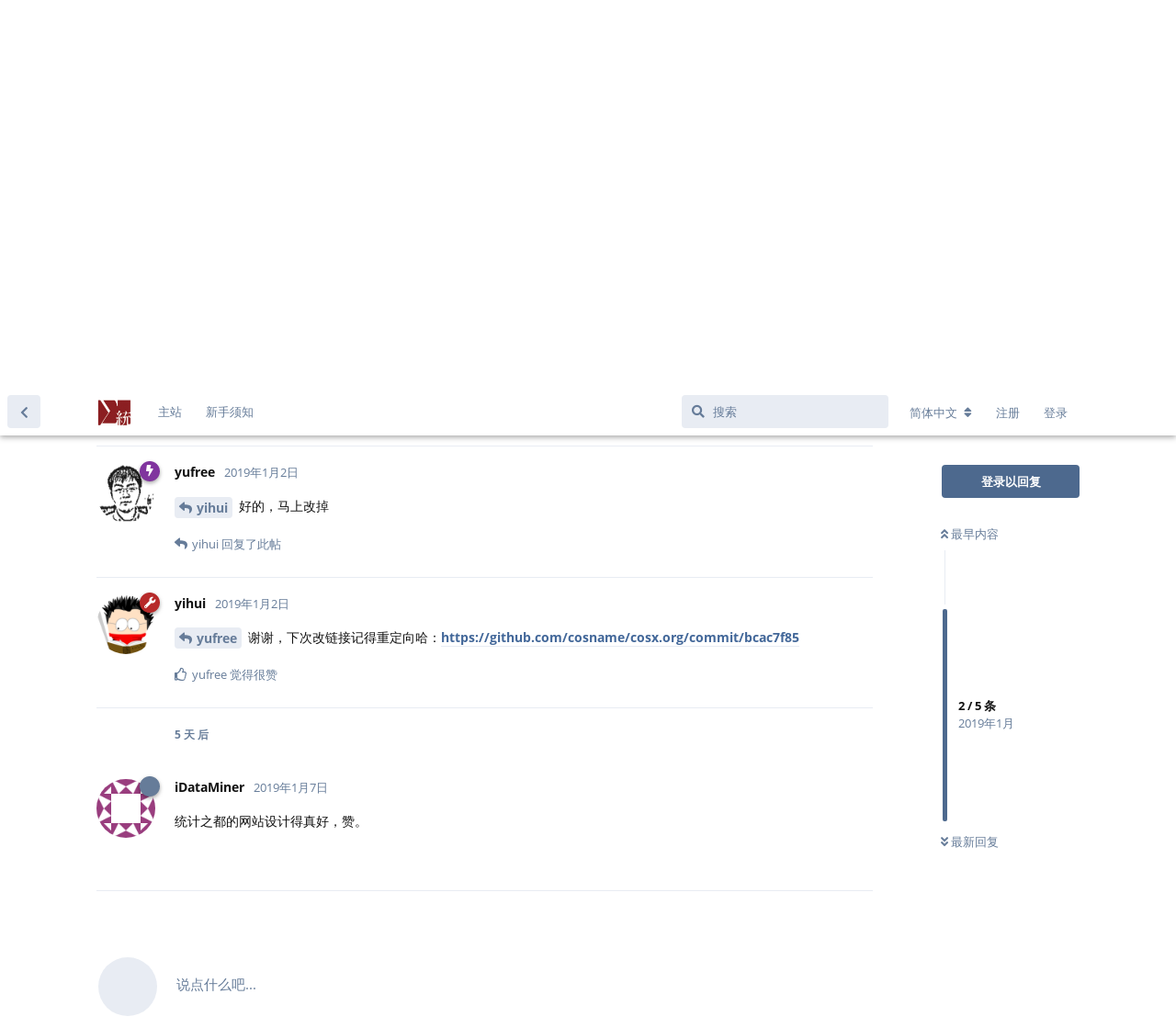

--- FILE ---
content_type: text/html; charset=utf-8
request_url: https://d.cosx.org/d/420385-2019-1/3
body_size: 6487
content:
<!doctype html>
<html  dir="ltr"        lang="zh-Hans" >
    <head>
        <meta charset="utf-8">
        <title>统计月报（2019 年 1 月） - COS论坛 | 统计之都 | 统计与数据科学论坛</title>

        <link rel="stylesheet" href="https://d.cosx.org/assets/forum.css?v=d52037be">
<link rel="canonical" href="https://d.cosx.org/d/420385-2019-1">
<link rel="preload" href="https://d.cosx.org/assets/forum.css?v=d52037be" as="style">
<link rel="preload" href="https://d.cosx.org/assets/forum.js?v=87f4f350" as="script">
<link rel="preload" href="https://d.cosx.org/assets/forum-zh-Hans.js?v=e3d60821" as="script">
<link rel="preload" href="https://d.cosx.org/assets/fonts/fa-solid-900.woff2" as="font" type="font/woff2" crossorigin="">
<link rel="preload" href="https://d.cosx.org/assets/fonts/fa-regular-400.woff2" as="font" type="font/woff2" crossorigin="">
<meta name="viewport" content="width=device-width, initial-scale=1, maximum-scale=1, minimum-scale=1">
<meta name="description" content="统计之都（Capital of Statistics, COS）论坛是一个自由探讨统计学和数据科学的平台，欢迎对统计学、机器学习、数据分析、可视化等领域感兴趣的朋友在此交流切磋。">
<meta name="theme-color" content="#4D698E">
<meta name="application-name" content="COS论坛 | 统计之都 | 统计与数据科学论坛">
<meta name="robots" content="index, follow">
<meta name="twitter:card" content="summary_large_image">
<meta name="twitter:image" content="https://d.cosx.org/assets/logo-adex5ots.png">
<link rel="shortcut icon" href="https://d.cosx.org/assets/favicon-kqswt1ns.ico">
<meta property="og:site_name" content="COS论坛 | 统计之都 | 统计与数据科学论坛">
<meta property="og:type" content="website">
<meta property="og:image" content="https://d.cosx.org/assets/logo-adex5ots.png">
<script type="application/ld+json">[{"@context":"http:\/\/schema.org","@type":"WebPage","publisher":{"@type":"Organization","name":"COS\u8bba\u575b | \u7edf\u8ba1\u4e4b\u90fd | \u7edf\u8ba1\u4e0e\u6570\u636e\u79d1\u5b66\u8bba\u575b","url":"https:\/\/d.cosx.org","description":"\u7edf\u8ba1\u4e4b\u90fd\uff08Capital of Statistics, COS\uff09\u8bba\u575b\u662f\u4e00\u4e2a\u81ea\u7531\u63a2\u8ba8\u7edf\u8ba1\u5b66\u548c\u6570\u636e\u79d1\u5b66\u7684\u5e73\u53f0\uff0c\u6b22\u8fce\u5bf9\u7edf\u8ba1\u5b66\u3001\u673a\u5668\u5b66\u4e60\u3001\u6570\u636e\u5206\u6790\u3001\u53ef\u89c6\u5316\u7b49\u9886\u57df\u611f\u5174\u8da3\u7684\u670b\u53cb\u5728\u6b64\u4ea4\u6d41\u5207\u78cb\u3002","logo":"https:\/\/d.cosx.org\/assets\/logo-adex5ots.png"},"image":"https:\/\/d.cosx.org\/assets\/logo-adex5ots.png"},{"@context":"http:\/\/schema.org","@type":"WebSite","url":"https:\/\/d.cosx.org\/","potentialAction":{"@type":"SearchAction","target":"https:\/\/d.cosx.org\/?q={search_term_string}","query-input":"required name=search_term_string"}}]</script>
<link rel="stylesheet" href="https://cdnjs.cloudflare.com/ajax/libs/KaTeX/0.11.1/katex.min.css" integrity="sha256-V8SV2MO1FUb63Bwht5Wx9x6PVHNa02gv8BgH/uH3ung=" crossorigin="anonymous" />
<script src="https://cdnjs.cloudflare.com/ajax/libs/KaTeX/0.11.1/katex.min.js" integrity="sha256-F/Xda58SPdcUCr+xhSGz9MA2zQBPb0ASEYKohl8UCHc=" crossorigin="anonymous"></script>
<script src="https://cdnjs.cloudflare.com/ajax/libs/KaTeX/0.11.1/contrib/auto-render.min.js" integrity="sha256-90d2pnfw0r4K8CZAWPko4rpFXQsZvJhTBGYNkipDprI=" crossorigin="anonymous"></script>
<link rel="stylesheet" href="//uploads.cosx.org/static/css/open-sans.css">
    </head>

    <body>
        <!--
<script>
  (function(i,s,o,g,r,a,m){i['GoogleAnalyticsObject']=r;i[r]=i[r]||function(){
  (i[r].q=i[r].q||[]).push(arguments)},i[r].l=1*new Date();a=s.createElement(o),
  m=s.getElementsByTagName(o)[0];a.async=1;a.src=g;m.parentNode.insertBefore(a,m)
  })(window,document,'script','https://www.google-analytics.com/analytics.js','ga');
  ga('create', 'UA-1988641-1', 'auto');
  ga('send', 'pageview');
</script>
<script src="https://js.hcaptcha.com/1/api.js?hl=zh-CN"></script>
-->

<!-- Google tag (gtag.js) -->
<script async src="https://www.googletagmanager.com/gtag/js?id=G-3NBH36K1XQ"></script>
<script>
  window.dataLayer = window.dataLayer || [];
  function gtag(){dataLayer.push(arguments);}
  gtag('js', new Date());

  gtag('config', 'G-3NBH36K1XQ');
</script>


<div id="app" class="App">

    <div id="app-navigation" class="App-navigation"></div>

    <div id="drawer" class="App-drawer">

        <header id="header" class="App-header">
            <div id="header-navigation" class="Header-navigation"></div>
            <div class="container">
                <div class="Header-title">
                    <a href="https://d.cosx.org" id="home-link">
                                                    <img src="https://d.cosx.org/assets/logo-adex5ots.png" alt="COS论坛 | 统计之都 | 统计与数据科学论坛" class="Header-logo">
                                            </a>
                </div>
                <div id="header-primary" class="Header-primary"></div>
                <div id="header-secondary" class="Header-secondary"></div>
            </div>
        </header>

    </div>

    <main class="App-content">
        <div id="content"></div>

        <div id="flarum-loading" style="display: none">
    正在加载…
</div>

<noscript>
    <div class="Alert">
        <div class="container">
            请使用更现代的浏览器并启用 JavaScript 以获得最佳浏览体验。
        </div>
    </div>
</noscript>

<div id="flarum-loading-error" style="display: none">
    <div class="Alert">
        <div class="container">
            加载论坛时出错，请强制刷新页面重试。
        </div>
    </div>
</div>

<noscript id="flarum-content">
    <div class="container">
    <h1>统计月报（2019 年 1 月）</h1>

    <div>
                    <article>
                                <div class="PostUser"><h3 class="PostUser-name">COSeditor</h3></div>
                <div class="Post-body">
                    <p><a href="https://cosx.org/2019/01/monthly/" rel="ugc noopener nofollow" target="_blank" rel="ugc noopener nofollow" target="_blank">https://cosx.org/2019/01/monthly/</a></p>
                </div>
            </article>

            <hr>
                    <article>
                                <div class="PostUser"><h3 class="PostUser-name">yihui</h3></div>
                <div class="Post-body">
                    <p>在这链接命名法中，最后的 <code>-2019-01</code> 属于冗余信息呀</p> 
                </div>
            </article>

            <hr>
                    <article>
                                <div class="PostUser"><h3 class="PostUser-name">yufree</h3></div>
                <div class="Post-body">
                    <p><a href="https://d.cosx.org/d/420385-2019-1/2" class="PostMention" data-id="429974" rel="" target="">yihui</a> 好的，马上改掉</p>
                </div>
            </article>

            <hr>
                    <article>
                                <div class="PostUser"><h3 class="PostUser-name">yihui</h3></div>
                <div class="Post-body">
                    <p><a href="https://d.cosx.org/d/420385-2019-1/3" class="PostMention" data-id="429975" rel="" target="">yufree</a> 谢谢，下次改链接记得重定向哈：<a href="https://github.com/cosname/cosx.org/commit/bcac7f85" rel="ugc noopener nofollow" target="_blank" rel="ugc noopener nofollow" target="_blank">https://github.com/cosname/cosx.org/commit/bcac7f85</a></p>
                </div>
            </article>

            <hr>
                    <article>
                                <div class="PostUser"><h3 class="PostUser-name">iDataMiner</h3></div>
                <div class="Post-body">
                    <p>统计之都的网站设计得真好，赞。</p>
                </div>
            </article>

            <hr>
            </div>

    
    </div>

</noscript>


        <div class="App-composer">
            <div class="container">
                <div id="composer"></div>
            </div>
        </div>
    </main>

</div>




        <div id="modal"></div>
        <div id="alerts"></div>

        <script>
            document.getElementById('flarum-loading').style.display = 'block';
            var flarum = {extensions: {}};
        </script>

        <script src="https://d.cosx.org/assets/forum.js?v=87f4f350"></script>
<script src="https://d.cosx.org/assets/forum-zh-Hans.js?v=e3d60821"></script>

        <script id="flarum-json-payload" type="application/json">{"resources":[{"type":"forums","id":"1","attributes":{"title":"COS\u8bba\u575b | \u7edf\u8ba1\u4e4b\u90fd | \u7edf\u8ba1\u4e0e\u6570\u636e\u79d1\u5b66\u8bba\u575b","description":"\u7edf\u8ba1\u4e4b\u90fd\uff08Capital of Statistics, COS\uff09\u8bba\u575b\u662f\u4e00\u4e2a\u81ea\u7531\u63a2\u8ba8\u7edf\u8ba1\u5b66\u548c\u6570\u636e\u79d1\u5b66\u7684\u5e73\u53f0\uff0c\u6b22\u8fce\u5bf9\u7edf\u8ba1\u5b66\u3001\u673a\u5668\u5b66\u4e60\u3001\u6570\u636e\u5206\u6790\u3001\u53ef\u89c6\u5316\u7b49\u9886\u57df\u611f\u5174\u8da3\u7684\u670b\u53cb\u5728\u6b64\u4ea4\u6d41\u5207\u78cb\u3002","showLanguageSelector":true,"baseUrl":"https:\/\/d.cosx.org","basePath":"","baseOrigin":"https:\/\/d.cosx.org","debug":false,"apiUrl":"https:\/\/d.cosx.org\/api","welcomeTitle":"\u7edf\u8ba1\u4e4b\u90fd\u8bba\u575b","welcomeMessage":"\u7edf\u8ba1\u4e4b\u90fd\uff08Capital of Statistics, COS\uff09\u8bba\u575b\u662f\u4e00\u4e2a\u81ea\u7531\u63a2\u8ba8\u7edf\u8ba1\u5b66\u548c\u6570\u636e\u79d1\u5b66\u7684\u5e73\u53f0\uff0c\u6b22\u8fce\u5bf9\u7edf\u8ba1\u5b66\u3001\u673a\u5668\u5b66\u4e60\u3001\u6570\u636e\u5206\u6790\u3001\u7edf\u8ba1\u8f6f\u4ef6\u3001\u53ef\u89c6\u5316\u7b49\u9886\u57df\u611f\u5174\u8da3\u7684\u670b\u53cb\u5728\u6b64\u4ea4\u6d41\u5207\u78cb\u3002\u9996\u6b21\u4f7f\u7528\u8bba\u575b\u8bf7\u9605\u8bfb\u003Ca href=\u0022\/d\/1553\u0022\u003E\u65b0\u624b\u987b\u77e5\u003C\/a\u003E\u3002","themePrimaryColor":"#4D698E","themeSecondaryColor":"#4D698E","logoUrl":"https:\/\/d.cosx.org\/assets\/logo-adex5ots.png","faviconUrl":"https:\/\/d.cosx.org\/assets\/favicon-kqswt1ns.ico","headerHtml":"\u003C!--\n\u003Cscript\u003E\n  (function(i,s,o,g,r,a,m){i[\u0027GoogleAnalyticsObject\u0027]=r;i[r]=i[r]||function(){\n  (i[r].q=i[r].q||[]).push(arguments)},i[r].l=1*new Date();a=s.createElement(o),\n  m=s.getElementsByTagName(o)[0];a.async=1;a.src=g;m.parentNode.insertBefore(a,m)\n  })(window,document,\u0027script\u0027,\u0027https:\/\/www.google-analytics.com\/analytics.js\u0027,\u0027ga\u0027);\n  ga(\u0027create\u0027, \u0027UA-1988641-1\u0027, \u0027auto\u0027);\n  ga(\u0027send\u0027, \u0027pageview\u0027);\n\u003C\/script\u003E\n\u003Cscript src=\u0022https:\/\/js.hcaptcha.com\/1\/api.js?hl=zh-CN\u0022\u003E\u003C\/script\u003E\n--\u003E\n\n\u003C!-- Google tag (gtag.js) --\u003E\n\u003Cscript async src=\u0022https:\/\/www.googletagmanager.com\/gtag\/js?id=G-3NBH36K1XQ\u0022\u003E\u003C\/script\u003E\n\u003Cscript\u003E\n  window.dataLayer = window.dataLayer || [];\n  function gtag(){dataLayer.push(arguments);}\n  gtag(\u0027js\u0027, new Date());\n\n  gtag(\u0027config\u0027, \u0027G-3NBH36K1XQ\u0027);\n\u003C\/script\u003E\n","footerHtml":null,"allowSignUp":true,"defaultRoute":"\/all","canViewForum":true,"canStartDiscussion":false,"canSearchUsers":false,"canCreateAccessToken":false,"canModerateAccessTokens":false,"assetsBaseUrl":"https:\/\/d.cosx.org\/assets","canViewFlags":false,"guidelinesUrl":null,"canBypassTagCounts":false,"minPrimaryTags":"1","maxPrimaryTags":"3","minSecondaryTags":"0","maxSecondaryTags":"3","canConfigureSeo":false,"hCaptchaDarkMode":false,"postWithoutHCaptcha":false,"fof-user-bio.maxLength":200,"fof-user-bio.maxLines":0,"allowUsernameMentionFormat":true},"relationships":{"groups":{"data":[{"type":"groups","id":"1"},{"type":"groups","id":"2"},{"type":"groups","id":"3"},{"type":"groups","id":"4"},{"type":"groups","id":"6"}]},"tags":{"data":[{"type":"tags","id":"994"},{"type":"tags","id":"996"},{"type":"tags","id":"999"},{"type":"tags","id":"1004"},{"type":"tags","id":"1006"},{"type":"tags","id":"1013"},{"type":"tags","id":"1018"},{"type":"tags","id":"1020"},{"type":"tags","id":"1021"},{"type":"tags","id":"1034"}]},"links":{"data":[{"type":"links","id":"1"},{"type":"links","id":"2"}]}}},{"type":"groups","id":"1","attributes":{"nameSingular":"\u7ba1\u7406\u5458","namePlural":"\u7ba1\u7406\u5458","color":"#B72A2A","icon":"fas fa-wrench","isHidden":0}},{"type":"groups","id":"2","attributes":{"nameSingular":"\u6e38\u5ba2","namePlural":"\u6e38\u5ba2","color":null,"icon":null,"isHidden":0}},{"type":"groups","id":"3","attributes":{"nameSingular":"\u6ce8\u518c\u7528\u6237","namePlural":"\u6ce8\u518c\u7528\u6237","color":null,"icon":null,"isHidden":0}},{"type":"groups","id":"4","attributes":{"nameSingular":"\u7248\u4e3b","namePlural":"\u7248\u4e3b","color":"#80349E","icon":"fas fa-bolt","isHidden":0}},{"type":"groups","id":"6","attributes":{"nameSingular":"\u6838\u5fc3","namePlural":"\u6838\u5fc3","color":"#fbca04","icon":"fas fa-diamond","isHidden":0}},{"type":"tags","id":"994","attributes":{"name":"\u7edf\u8ba1\u5b66","description":"\u7edf\u8ba1\u5b66\u7efc\u5408\u4e3b\u9898\uff0c\u5305\u62ec\u8bf8\u591a\u5177\u4f53\u9886\u57df\u4e0e\u4ea4\u53c9\u5b66\u79d1","slug":"stats","color":"#d68b4f","backgroundUrl":null,"backgroundMode":null,"icon":null,"discussionCount":6774,"position":2,"defaultSort":null,"isChild":false,"isHidden":false,"lastPostedAt":"2025-11-01T01:21:12+00:00","canStartDiscussion":false,"canAddToDiscussion":false}},{"type":"tags","id":"996","attributes":{"name":"\u8f6f\u4ef6","description":"\u5404\u7c7b\u8f6f\u4ef6\u7684\u76f8\u5173\u95ee\u9898","slug":"software","color":"#00ccff","backgroundUrl":null,"backgroundMode":null,"icon":null,"discussionCount":4035,"position":4,"defaultSort":null,"isChild":false,"isHidden":false,"lastPostedAt":"2025-11-22T20:25:05+00:00","canStartDiscussion":false,"canAddToDiscussion":false}},{"type":"tags","id":"999","attributes":{"name":"R\u8bed\u8a00","description":"\u7075\u6d3b\u7684\u7edf\u8ba1\u8f6f\u4ef6\uff0c\u4ee5\u7edf\u8ba1\u7f16\u7a0b\u4ee5\u53ca\u7edf\u8ba1\u65b9\u6cd5\u7684\u66f4\u65b0\u901f\u5ea6\u89c1\u957f","slug":"r","color":"#4b93d1","backgroundUrl":null,"backgroundMode":null,"icon":null,"discussionCount":13684,"position":1,"defaultSort":null,"isChild":false,"isHidden":false,"lastPostedAt":"2025-11-22T20:25:05+00:00","canStartDiscussion":false,"canAddToDiscussion":false}},{"type":"tags","id":"1004","attributes":{"name":"\u9ad8\u6821","description":"\u4fc3\u8fdb\u56fd\u5185\u9ad8\u6821\u7edf\u8ba1\u7cfb\u4e4b\u95f4\u7684\u4ea4\u6d41\u4e0e\u5408\u4f5c","slug":"university","color":"#b59e8c","backgroundUrl":null,"backgroundMode":null,"icon":null,"discussionCount":490,"position":6,"defaultSort":null,"isChild":false,"isHidden":false,"lastPostedAt":"2025-07-04T07:11:45+00:00","canStartDiscussion":false,"canAddToDiscussion":false}},{"type":"tags","id":"1006","attributes":{"name":"\u673a\u5668\u5b66\u4e60","description":"\u6570\u636e\u6316\u6398\u548c\u673a\u5668\u5b66\u4e60","slug":"dmml","color":"#9354ca","backgroundUrl":null,"backgroundMode":null,"icon":null,"discussionCount":967,"position":3,"defaultSort":null,"isChild":false,"isHidden":false,"lastPostedAt":"2025-11-01T01:21:12+00:00","canStartDiscussion":false,"canAddToDiscussion":false}},{"type":"tags","id":"1013","attributes":{"name":"\u7559\u5b66","description":"\u51fa\u56fd\u7559\u5b66\u76f8\u5173\u8bdd\u9898\uff0c\u751f\u6d3b\u3001\u5b66\u672f\u4e0d\u9650","slug":"overseas","color":"#ef564f","backgroundUrl":null,"backgroundMode":null,"icon":null,"discussionCount":30,"position":7,"defaultSort":null,"isChild":false,"isHidden":false,"lastPostedAt":"2025-03-17T02:31:04+00:00","canStartDiscussion":false,"canAddToDiscussion":false}},{"type":"tags","id":"1018","attributes":{"name":"\u65b0\u9c9c\u4e8b","description":"\u5206\u4eab\u6570\u636e\u79d1\u5b66\u6700\u65b0\u7684\u8d44\u8baf\u3001\u8f6f\u4ef6\u3001\u6587\u7ae0\u3001\u4e66\u7c4d\u7b49\u8d44\u6e90\u548c\u4fe1\u606f","slug":"news","color":"#48bf83","backgroundUrl":null,"backgroundMode":null,"icon":null,"discussionCount":2,"position":0,"defaultSort":null,"isChild":false,"isHidden":false,"lastPostedAt":"2025-12-03T12:41:17+00:00","canStartDiscussion":false,"canAddToDiscussion":false}},{"type":"tags","id":"1020","attributes":{"name":"\u804c\u4e1a\u4e8b\u4e1a","description":"\u7edf\u8ba1\u548c\u6570\u636e\u79d1\u5b66\u76f8\u5173\u7684\u62db\u751f\u3001\u5c31\u4e1a\u3001\u62db\u8058\u3001\u9879\u76ee\u7b49\u4fe1\u606f","slug":"career","color":"#fdc086","backgroundUrl":null,"backgroundMode":null,"icon":null,"discussionCount":1864,"position":5,"defaultSort":null,"isChild":false,"isHidden":false,"lastPostedAt":"2024-10-31T15:16:16+00:00","canStartDiscussion":false,"canAddToDiscussion":false}},{"type":"tags","id":"1021","attributes":{"name":"\u7efc\u5408","description":"\u4e0e\u7edf\u8ba1\u4e4b\u90fd\u53ca\u672c\u8bba\u575b\u76f8\u5173\u7684\u7efc\u5408\u8bdd\u9898","slug":"general","color":"#BF5255","backgroundUrl":null,"backgroundMode":null,"icon":null,"discussionCount":2750,"position":8,"defaultSort":null,"isChild":false,"isHidden":false,"lastPostedAt":"2025-11-24T06:55:10+00:00","canStartDiscussion":false,"canAddToDiscussion":false}},{"type":"tags","id":"1034","attributes":{"name":"\u5df2\u89e3\u51b3","description":" \u5df2\u89e3\u51b3\u7684\u95ee\u9898\u3002","slug":"solved","color":"#a0e585","backgroundUrl":null,"backgroundMode":null,"icon":"","discussionCount":450,"position":null,"defaultSort":null,"isChild":false,"isHidden":false,"lastPostedAt":"2025-11-22T20:25:05+00:00","canStartDiscussion":false,"canAddToDiscussion":false}},{"type":"links","id":"1","attributes":{"id":1,"title":"\u4e3b\u7ad9","icon":null,"url":"https:\/\/cosx.org","position":null,"isInternal":false,"isNewtab":false,"useRelMe":false,"isChild":false}},{"type":"links","id":"2","attributes":{"id":2,"title":"\u65b0\u624b\u987b\u77e5","icon":null,"url":"https:\/\/d.cosx.org\/d\/1553","position":null,"isInternal":true,"isNewtab":false,"useRelMe":false,"isChild":false}}],"session":{"userId":0,"csrfToken":"RRQRegXyRn4eTL1lTNIoLub2cfaW2FHNIfobHOeq"},"locales":{"zh-Hans":"\u7b80\u4f53\u4e2d\u6587","en":"English"},"locale":"zh-Hans","ralkage-hcaptcha.credentials.site":"6dfd4be4-a3dd-496f-a6b7-7db549c40959","ralkage-hcaptcha.type":"","apiDocument":{"data":{"type":"discussions","id":"420385","attributes":{"title":"\u7edf\u8ba1\u6708\u62a5\uff082019 \u5e74 1 \u6708\uff09","slug":"420385-2019-1","commentCount":5,"participantCount":4,"createdAt":"2019-01-01T14:38:24+00:00","lastPostedAt":"2019-01-07T11:42:52+00:00","lastPostNumber":5,"canReply":false,"canRename":false,"canDelete":false,"canHide":false,"isApproved":true,"canTag":false,"subscription":null,"isSticky":false,"canSticky":false,"isLocked":false,"canLock":false},"relationships":{"user":{"data":{"type":"users","id":"443218"}},"posts":{"data":[{"type":"posts","id":"429967"},{"type":"posts","id":"429974"},{"type":"posts","id":"429975"},{"type":"posts","id":"429976"},{"type":"posts","id":"430037"}]},"tags":{"data":[{"type":"tags","id":"1017"},{"type":"tags","id":"1021"}]}}},"included":[{"type":"users","id":"443218","attributes":{"username":"COSeditor","displayName":"COSeditor","avatarUrl":null,"slug":"COSeditor","email":"editor@cos.name","joinTime":"2011-09-16T10:09:06+00:00","discussionCount":651,"commentCount":656,"canEdit":false,"canEditCredentials":false,"canEditGroups":false,"canDelete":false,"lastSeenAt":"2023-07-24T03:14:15+00:00","canSuspend":false},"relationships":{"groups":{"data":[{"type":"groups","id":"4"}]}}},{"type":"users","id":"1","attributes":{"username":"yihui","displayName":"yihui","avatarUrl":null,"slug":"yihui","joinTime":"2006-05-19T05:37:00+00:00","discussionCount":479,"commentCount":11169,"canEdit":false,"canEditCredentials":false,"canEditGroups":false,"canDelete":false,"lastSeenAt":"2025-12-05T05:02:40+00:00","email":"xieyihui@gmail.com","canSuspend":false},"relationships":{"groups":{"data":[{"type":"groups","id":"1"}]}}},{"type":"users","id":"379087","attributes":{"username":"yufree","displayName":"yufree","avatarUrl":null,"slug":"yufree","email":"yufreecas@gmail.com","joinTime":"2013-02-19T12:45:30+00:00","discussionCount":17,"commentCount":275,"canEdit":false,"canEditCredentials":false,"canEditGroups":false,"canDelete":false,"lastSeenAt":"2025-10-02T00:37:06+00:00","canSuspend":false},"relationships":{"groups":{"data":[{"type":"groups","id":"4"}]}}},{"type":"users","id":"426683","attributes":{"username":"iDataMiner","displayName":"iDataMiner","avatarUrl":null,"slug":"iDataMiner","joinTime":"2015-09-17T01:51:09+00:00","discussionCount":0,"commentCount":7,"canEdit":false,"canEditCredentials":false,"canEditGroups":false,"canDelete":false,"lastSeenAt":"2022-09-24T15:59:59+00:00","email":"libin.xtu@foxmail.com","canSuspend":false},"relationships":{"groups":{"data":[{"type":"groups","id":"3"}]}}},{"type":"posts","id":"429967","attributes":{"number":1,"createdAt":"2019-01-01T14:38:24+00:00","contentType":"comment","contentHtml":"\u003Cp\u003E\u003Ca href=\u0022https:\/\/cosx.org\/2019\/01\/monthly\/\u0022 rel=\u0022ugc noopener nofollow\u0022 target=\u0022_blank\u0022 rel=\u0022ugc noopener nofollow\u0022 target=\u0022_blank\u0022\u003Ehttps:\/\/cosx.org\/2019\/01\/monthly\/\u003C\/a\u003E\u003C\/p\u003E","renderFailed":false,"editedAt":"2019-01-28T13:24:18+00:00","canEdit":false,"canDelete":false,"canHide":false,"mentionedByCount":0,"canFlag":false,"isApproved":true,"canApprove":false,"canLike":false,"likesCount":0},"relationships":{"discussion":{"data":{"type":"discussions","id":"420385"}},"user":{"data":{"type":"users","id":"443218"}},"editedUser":{"data":{"type":"users","id":"443218"}},"mentionedBy":{"data":[]},"likes":{"data":[]}}},{"type":"posts","id":"429974","attributes":{"number":2,"createdAt":"2019-01-02T14:45:16+00:00","contentType":"comment","contentHtml":"\u003Cp\u003E\u5728\u8fd9\u94fe\u63a5\u547d\u540d\u6cd5\u4e2d\uff0c\u6700\u540e\u7684 \u003Ccode\u003E-2019-01\u003C\/code\u003E \u5c5e\u4e8e\u5197\u4f59\u4fe1\u606f\u5440\u003C\/p\u003E ","renderFailed":false,"canEdit":false,"canDelete":false,"canHide":false,"mentionedByCount":1,"canFlag":false,"isApproved":true,"canApprove":false,"canLike":false,"likesCount":0},"relationships":{"discussion":{"data":{"type":"discussions","id":"420385"}},"user":{"data":{"type":"users","id":"1"}},"mentionedBy":{"data":[{"type":"posts","id":"429975"}]},"likes":{"data":[]}}},{"type":"posts","id":"429975","attributes":{"number":3,"createdAt":"2019-01-02T14:49:44+00:00","contentType":"comment","contentHtml":"\u003Cp\u003E\u003Ca href=\u0022https:\/\/d.cosx.org\/d\/420385-2019-1\/2\u0022 class=\u0022PostMention\u0022 data-id=\u0022429974\u0022 rel=\u0022\u0022 target=\u0022\u0022\u003Eyihui\u003C\/a\u003E \u597d\u7684\uff0c\u9a6c\u4e0a\u6539\u6389\u003C\/p\u003E","renderFailed":false,"mentionedByCount":1,"canEdit":false,"canDelete":false,"canHide":false,"canFlag":false,"isApproved":true,"canApprove":false,"canLike":false,"likesCount":0},"relationships":{"user":{"data":{"type":"users","id":"379087"}},"discussion":{"data":{"type":"discussions","id":"420385"}},"mentionedBy":{"data":[{"type":"posts","id":"429976"}]},"likes":{"data":[]}}},{"type":"posts","id":"429976","attributes":{"number":4,"createdAt":"2019-01-02T15:05:33+00:00","contentType":"comment","contentHtml":"\u003Cp\u003E\u003Ca href=\u0022https:\/\/d.cosx.org\/d\/420385-2019-1\/3\u0022 class=\u0022PostMention\u0022 data-id=\u0022429975\u0022 rel=\u0022\u0022 target=\u0022\u0022\u003Eyufree\u003C\/a\u003E \u8c22\u8c22\uff0c\u4e0b\u6b21\u6539\u94fe\u63a5\u8bb0\u5f97\u91cd\u5b9a\u5411\u54c8\uff1a\u003Ca href=\u0022https:\/\/github.com\/cosname\/cosx.org\/commit\/bcac7f85\u0022 rel=\u0022ugc noopener nofollow\u0022 target=\u0022_blank\u0022 rel=\u0022ugc noopener nofollow\u0022 target=\u0022_blank\u0022\u003Ehttps:\/\/github.com\/cosname\/cosx.org\/commit\/bcac7f85\u003C\/a\u003E\u003C\/p\u003E","renderFailed":false,"mentionedByCount":0,"canEdit":false,"canDelete":false,"canHide":false,"canFlag":false,"isApproved":true,"canApprove":false,"canLike":false,"likesCount":1},"relationships":{"user":{"data":{"type":"users","id":"1"}},"discussion":{"data":{"type":"discussions","id":"420385"}},"mentionedBy":{"data":[]},"likes":{"data":[{"type":"users","id":"379087"}]}}},{"type":"posts","id":"430037","attributes":{"number":5,"createdAt":"2019-01-07T11:42:52+00:00","contentType":"comment","contentHtml":"\u003Cp\u003E\u7edf\u8ba1\u4e4b\u90fd\u7684\u7f51\u7ad9\u8bbe\u8ba1\u5f97\u771f\u597d\uff0c\u8d5e\u3002\u003C\/p\u003E","renderFailed":false,"canEdit":false,"canDelete":false,"canHide":false,"mentionedByCount":0,"canFlag":false,"isApproved":true,"canApprove":false,"canLike":false,"likesCount":0},"relationships":{"discussion":{"data":{"type":"discussions","id":"420385"}},"user":{"data":{"type":"users","id":"426683"}},"mentionedBy":{"data":[]},"likes":{"data":[]}}},{"type":"groups","id":"4","attributes":{"nameSingular":"\u7248\u4e3b","namePlural":"\u7248\u4e3b","color":"#80349E","icon":"fas fa-bolt","isHidden":0}},{"type":"groups","id":"1","attributes":{"nameSingular":"\u7ba1\u7406\u5458","namePlural":"\u7ba1\u7406\u5458","color":"#B72A2A","icon":"fas fa-wrench","isHidden":0}},{"type":"groups","id":"3","attributes":{"nameSingular":"\u6ce8\u518c\u7528\u6237","namePlural":"\u6ce8\u518c\u7528\u6237","color":null,"icon":null,"isHidden":0}},{"type":"tags","id":"1017","attributes":{"name":"\u4e3b\u7ad9","description":"\u7edf\u8ba1\u4e4b\u90fd\u4e3b\u7ad9\u6587\u7ae0\u8ba8\u8bba","slug":"articles","color":null,"backgroundUrl":null,"backgroundMode":null,"icon":null,"discussionCount":612,"position":2,"defaultSort":null,"isChild":true,"isHidden":false,"lastPostedAt":"2025-01-01T11:08:23+00:00","canStartDiscussion":false,"canAddToDiscussion":false},"relationships":{"parent":{"data":{"type":"tags","id":"1021"}}}},{"type":"tags","id":"1021","attributes":{"name":"\u7efc\u5408","description":"\u4e0e\u7edf\u8ba1\u4e4b\u90fd\u53ca\u672c\u8bba\u575b\u76f8\u5173\u7684\u7efc\u5408\u8bdd\u9898","slug":"general","color":"#BF5255","backgroundUrl":null,"backgroundMode":null,"icon":null,"discussionCount":2750,"position":8,"defaultSort":null,"isChild":false,"isHidden":false,"lastPostedAt":"2025-11-24T06:55:10+00:00","canStartDiscussion":false,"canAddToDiscussion":false}}]}}</script>

        <script>
            const data = JSON.parse(document.getElementById('flarum-json-payload').textContent);
            document.getElementById('flarum-loading').style.display = 'none';

            try {
                flarum.core.app.load(data);
                flarum.core.app.bootExtensions(flarum.extensions);
                flarum.core.app.boot();
            } catch (e) {
                var error = document.getElementById('flarum-loading-error');
                error.innerHTML += document.getElementById('flarum-content').textContent;
                error.style.display = 'block';
                throw e;
            }
        </script>

        
    <script defer src="https://static.cloudflareinsights.com/beacon.min.js/vcd15cbe7772f49c399c6a5babf22c1241717689176015" integrity="sha512-ZpsOmlRQV6y907TI0dKBHq9Md29nnaEIPlkf84rnaERnq6zvWvPUqr2ft8M1aS28oN72PdrCzSjY4U6VaAw1EQ==" data-cf-beacon='{"version":"2024.11.0","token":"45fa3b19fb0c44e4a9196eca13a5d664","r":1,"server_timing":{"name":{"cfCacheStatus":true,"cfEdge":true,"cfExtPri":true,"cfL4":true,"cfOrigin":true,"cfSpeedBrain":true},"location_startswith":null}}' crossorigin="anonymous"></script>
</body>
</html>


--- FILE ---
content_type: text/css; charset=UTF-8
request_url: https://uploads.cosx.org/static/css/open-sans.css
body_size: 94
content:
/* open-sans-regular - latin */
@font-face {
  font-family: 'Open Sans';
  font-style: normal;
  font-weight: 400;
  src: local('Open Sans Regular'), local('OpenSans-Regular'),
       url('//d.cosx.org/assets/fonts/open-sans-v14-latin-regular.woff2') format('woff2'), /* Chrome 26+, Opera 23+, Firefox 39+ */
       url('//d.cosx.org/assets/fonts/open-sans-v14-latin-regular.woff') format('woff'); /* Chrome 6+, Firefox 3.6+, IE 9+, Safari 5.1+ */
}

/* open-sans-italic - latin */
@font-face {
  font-family: 'Open Sans';
  font-style: italic;
  font-weight: 400;
  src: local('Open Sans Italic'), local('OpenSans-Italic'),
       url('//d.cosx.org/assets/fonts/open-sans-v14-latin-italic.woff2') format('woff2'), /* Chrome 26+, Opera 23+, Firefox 39+ */
       url('//d.cosx.org/assets/fonts/open-sans-v14-latin-italic.woff') format('woff'); /* Chrome 6+, Firefox 3.6+, IE 9+, Safari 5.1+ */
}

/* open-sans-700 - latin */
@font-face {
  font-family: 'Open Sans';
  font-style: normal;
  font-weight: 700;
  src: local('Open Sans Bold'), local('OpenSans-Bold'),
       url('//d.cosx.org/assets/fonts/open-sans-v14-latin-700.woff2') format('woff2'), /* Chrome 26+, Opera 23+, Firefox 39+ */
       url('//d.cosx.org/assets/fonts/open-sans-v14-latin-700.woff') format('woff'); /* Chrome 6+, Firefox 3.6+, IE 9+, Safari 5.1+ */
}

/* open-sans-700italic - latin */
@font-face {
  font-family: 'Open Sans';
  font-style: italic;
  font-weight: 700;
  src: local('Open Sans Bold Italic'), local('OpenSans-BoldItalic'),
       url('//d.cosx.org/assets/fonts/open-sans-v14-latin-700italic.woff2') format('woff2'), /* Chrome 26+, Opera 23+, Firefox 39+ */
       url('//d.cosx.org/assets/fonts/open-sans-v14-latin-700italic.woff') format('woff'); /* Chrome 6+, Firefox 3.6+, IE 9+, Safari 5.1+ */
}
